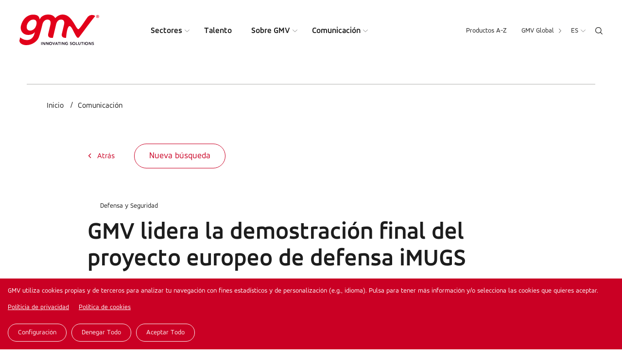

--- FILE ---
content_type: text/html; charset=UTF-8
request_url: https://www.gmv.com/es-es/comunicacion/prensa/notas-de-prensa/defensa-y-seguridad/gmv-lidera-la-demostracion-final-del
body_size: 14420
content:

<!DOCTYPE html>
<html lang="es" dir="ltr" prefix="og: https://ogp.me/ns#">
  <head>
    <meta charset="utf-8" />
<link rel="canonical" href="https://www.gmv.com/es-es/comunicacion/prensa/notas-de-prensa/defensa-y-seguridad/gmv-lidera-la-demostracion-final-del" />
<meta property="og:site_name" content="GMV" />
<meta property="og:type" content="Nota de prensa" />
<meta property="og:url" content="https://www.gmv.com/es-es/comunicacion/prensa/notas-de-prensa/defensa-y-seguridad/gmv-lidera-la-demostracion-final-del" />
<meta property="og:title" content="GMV lidera la demostración final del proyecto europeo de defensa iMUGS" />
<meta property="og:image" content="https://www.gmv.com/sites/default/files/styles/image_1000/public/content/image/2023/04/27/111/integrantes_proyecto_imugs_bp.png?itok=e364IE2n" />
<meta property="article:modified_time" content="2023-04-27T14:40:59+02:00" />
<meta name="Generator" content="Drupal 10 (https://www.drupal.org)" />
<meta name="MobileOptimized" content="width" />
<meta name="HandheldFriendly" content="true" />
<meta name="viewport" content="width=device-width, initial-scale=1.0" />
<link rel="alternate" hreflang="x-default" href="https://www.gmv.com/es-es/comunicacion/prensa/notas-de-prensa/defensa-y-seguridad/gmv-lidera-la-demostracion-final-del" />
<link rel="icon" href="/themes/gmv/favicon.ico" type="image/vnd.microsoft.icon" />
<link rel="alternate" hreflang="en-es" href="https://www.gmv.com/en-es/communication/press-room/press-releases/defense-and-security/gmv-leads-final-demonstration-imugs" />
<link rel="alternate" hreflang="es" href="https://www.gmv.com/es-es/comunicacion/prensa/notas-de-prensa/defensa-y-seguridad/gmv-lidera-la-demostracion-final-del" />
<link rel="alternate" hreflang="ca" href="https://www.gmv.com/ca-es/node/7447" />
<link rel="alternate" hreflang="de" href="https://www.gmv.com/de-de/kommunikation/presseraum/pressenotizen/verteidigung-und-sicherheit/gmv-leitet-die" />
<link rel="alternate" hreflang="pt-pt" href="https://www.gmv.com/pt-pt/comunicacao/sala-de-imprensa/notas-de-imprensa/defesa-e-seguranca/gmv-lidera-demonstracao-final-do" />
<link rel="alternate" hreflang="pl" href="https://www.gmv.com/pl-pl/komunikacja/pokoj-prasowy/informacje-prasowe/obronnosc-i-bezpieczenstwo/firma-gmv-przewodzi" />

    <title>GMV lidera la demostración final del proyecto europeo de defensa iMUGS | GMV</title>
    <link rel="stylesheet" media="all" href="/themes/contrib/stable/css/core/components/progress.module.css?t9m01p" />
<link rel="stylesheet" media="all" href="/themes/contrib/stable/css/core/components/ajax-progress.module.css?t9m01p" />
<link rel="stylesheet" media="all" href="/themes/contrib/stable/css/system/components/align.module.css?t9m01p" />
<link rel="stylesheet" media="all" href="/themes/contrib/stable/css/system/components/fieldgroup.module.css?t9m01p" />
<link rel="stylesheet" media="all" href="/themes/contrib/stable/css/system/components/container-inline.module.css?t9m01p" />
<link rel="stylesheet" media="all" href="/themes/contrib/stable/css/system/components/clearfix.module.css?t9m01p" />
<link rel="stylesheet" media="all" href="/themes/contrib/stable/css/system/components/details.module.css?t9m01p" />
<link rel="stylesheet" media="all" href="/themes/contrib/stable/css/system/components/hidden.module.css?t9m01p" />
<link rel="stylesheet" media="all" href="/themes/contrib/stable/css/system/components/item-list.module.css?t9m01p" />
<link rel="stylesheet" media="all" href="/themes/contrib/stable/css/system/components/js.module.css?t9m01p" />
<link rel="stylesheet" media="all" href="/themes/contrib/stable/css/system/components/nowrap.module.css?t9m01p" />
<link rel="stylesheet" media="all" href="/themes/contrib/stable/css/system/components/position-container.module.css?t9m01p" />
<link rel="stylesheet" media="all" href="/themes/contrib/stable/css/system/components/reset-appearance.module.css?t9m01p" />
<link rel="stylesheet" media="all" href="/themes/contrib/stable/css/system/components/resize.module.css?t9m01p" />
<link rel="stylesheet" media="all" href="/themes/contrib/stable/css/system/components/system-status-counter.css?t9m01p" />
<link rel="stylesheet" media="all" href="/themes/contrib/stable/css/system/components/system-status-report-counters.css?t9m01p" />
<link rel="stylesheet" media="all" href="/themes/contrib/stable/css/system/components/system-status-report-general-info.css?t9m01p" />
<link rel="stylesheet" media="all" href="/themes/contrib/stable/css/system/components/tablesort.module.css?t9m01p" />
<link rel="stylesheet" media="all" href="/libraries/cookiesjsr/dist/cookiesjsr.min.css?t9m01p" />
<link rel="stylesheet" media="all" href="/modules/contrib/lang_dropdown/css/lang_dropdown.css?t9m01p" />
<link rel="stylesheet" media="all" href="/themes/contrib/stable/css/views/views.module.css?t9m01p" />
<link rel="stylesheet" media="all" href="/modules/contrib/better_exposed_filters/css/better_exposed_filters.css?t9m01p" />
<link rel="stylesheet" media="all" href="/modules/contrib/paragraphs/css/paragraphs.unpublished.css?t9m01p" />
<link rel="stylesheet" media="all" href="/themes/gmv/css/cookies.css?t9m01p" />
<link rel="stylesheet" media="all" href="/themes/gmv/css/global.css?t9m01p" />
<link rel="stylesheet" media="all" href="/themes/gmv/css/header.css?t9m01p" />
<link rel="stylesheet" media="all" href="/themes/gmv/css/main.css?t9m01p" />
<link rel="stylesheet" media="all" href="/themes/gmv/css/footer.css?t9m01p" />
<link rel="stylesheet" media="all" href="/themes/gmv/css/complementos.css?t9m01p" />
<link rel="stylesheet" media="all" href="/themes/gmv/css/_overrides.css?t9m01p" />
<link rel="stylesheet" media="all" href="/themes/gmv/css/selectric.css?t9m01p" />

    <script type="application/json" data-drupal-selector="drupal-settings-json">{"path":{"baseUrl":"\/","pathPrefix":"es-es\/","currentPath":"node\/7447","currentPathIsAdmin":false,"isFront":false,"currentLanguage":"es"},"pluralDelimiter":"\u0003","suppressDeprecationErrors":true,"gtag":{"tagId":"","consentMode":false,"otherIds":[],"events":[],"additionalConfigInfo":[]},"ajaxPageState":{"libraries":"[base64]","theme":"gmv","theme_token":null},"ajaxTrustedUrl":{"\/es-es\/comunicacion\/sala-de-prensa\/notas-de-prensa":true,"\/es-es\/search":true,"form_action_p_pvdeGsVG5zNF_XLGPTvYSKCf43t8qZYSwcfZl2uzM":true},"gtm":{"tagId":null,"settings":{"data_layer":"dataLayer","include_classes":false,"allowlist_classes":"google\nnonGooglePixels\nnonGoogleScripts\nnonGoogleIframes","blocklist_classes":"customScripts\ncustomPixels","include_environment":false,"environment_id":"","environment_token":""},"tagIds":["GTM-N3LH9KZ"]},"cookies":{"cookiesjsr":{"config":{"cookie":{"name":"cookiesjsr","expires":31536000000,"domain":"","sameSite":"Lax","secure":false},"library":{"libBasePath":"\/libraries\/cookiesjsr\/dist","libPath":"\/libraries\/cookiesjsr\/dist\/cookiesjsr.min.js","scrollLimit":1},"callback":{"method":"post","url":"\/es-es\/cookies\/consent\/callback.json","headers":[]},"interface":{"openSettingsHash":"#editCookieSettings","showDenyAll":true,"denyAllOnLayerClose":false,"settingsAsLink":false,"availableLangs":["en","en-es","es","ca","de","en-de","pt-pt","pl","en-pl","en-pt"],"defaultLang":"en","groupConsent":true,"cookieDocs":true}},"services":{"essential":{"id":"essential","services":[{"key":"essential","type":"essential","name":"Esenciales","info":{"value":"","format":"basic_html"},"uri":"","needConsent":false}],"weight":1},"analitycs":{"id":"analitycs","services":[{"key":"analytics","type":"analitycs","name":"Anal\u00edtica","info":{"value":"","format":"basic_html"},"uri":"","needConsent":true}],"weight":2}},"translation":{"_core":{"default_config_hash":"X8VxTkyAAEb9q-EhYz30-BkJ9Ftv5-u1H7BXLXHQe1o"},"langcode":"en","bannerText":"GMV utiliza cookies propias y de terceros para analizar tu navegaci\u00f3n con fines estad\u00edsticos y de personalizaci\u00f3n (e.g., idioma). Pulsa para tener m\u00e1s informaci\u00f3n y\/o selecciona las cookies que quieres aceptar.","privacyPolicy":"Pol\u00edticia de privacidad","privacyUri":"\/es-es\/politica-privacidad","imprint":"","imprintUri":"","cookieDocs":"Pol\u00edtica de cookies","cookieDocsUri":"\/es-es\/politica-de-cookies","denyAll":"Denegar todo","alwaysActive":"Siempre activo","settings":"Configuraci\u00f3n","acceptAll":"Aceptar todo","requiredCookies":"Cookies necesarias","cookieSettings":"Configuraci\u00f3n","close":"Cerrar","readMore":"Leer m\u00e1s","allowed":"permitido","denied":"rechazado","settingsAllServices":"Configuraciones para todos los servicios","saveSettings":"Guardar","default_langcode":"es","disclaimerText":"Toda la informaci\u00f3n de las cookies est\u00e1 sujeta a cambios por parte de los proveedores de servicios. Actualizamos esta informaci\u00f3n peri\u00f3dicamente.","disclaimerTextPosition":"above","processorDetailsLabel":"Detalles de la empresa del procesador","processorLabel":"Empresa","processorWebsiteUrlLabel":"P\u00e1gina web de la empresa","processorPrivacyPolicyUrlLabel":"Pol\u00edtica de privacidad de la empresa","processorCookiePolicyUrlLabel":"Pol\u00edtica de cookies de la empresa","processorContactLabel":"Detalles de contacto de la protecci\u00f3n de datos","placeholderAcceptAllText":"Aceptar todas las cookies","officialWebsite":"Official website","essential":{"title":"Esenciales","details":"Estas cookies son necesarias para utilizar nuestro sitio web. Hay dos tipos: \r\n\r\nCookies propias: te permiten navegar por nuestro sitio web, utilizar las diferentes opciones y especificar o personalizar ciertas caracter\u00edsticas generales del sitio. Por ejemplo, definir el idioma, identificar el tipo de navegador utilizado, etc.\r\n\r\nCookies de terceros: te permiten navegar en nuestro sitio web, plataforma o aplicaci\u00f3n utilizando diferentes opciones o servicios que ofrecemos, como ver v\u00eddeos o compartir contenidos en redes sociales."},"analitycs":{"title":" Anal\u00edtica","details":"Estas cookies de terceros se utilizan en la cuantificaci\u00f3n del n\u00famero de Usuarios y realizar an\u00e1lisis estad\u00edsticos sobre la utilizaci\u00f3n que los usuarios hacen del servicio ofrecido. Su navegaci\u00f3n es analizada en nuestra p\u00e1gina web para mejorar los productos y servicios que ofrecemos.  Puede obtener informaci\u00f3n sobre las transferencias a terceros pa\u00edses que, en su caso, realizan los terceros identificados en esta pol\u00edtica de cookies en las correspondientes pol\u00edticas de dichos terceros (ver los enlaces facilitados en el apartado \u201cCookies de terceros\u201d).\r\n\r\nSi elige no aceptar las cookies, s\u00f3lo utilizaremos las descritas como esenciales.\r\n"}}},"cookiesTexts":{"_core":{"default_config_hash":"X8VxTkyAAEb9q-EhYz30-BkJ9Ftv5-u1H7BXLXHQe1o"},"langcode":"en","bannerText":"GMV utiliza cookies propias y de terceros para analizar tu navegaci\u00f3n con fines estad\u00edsticos y de personalizaci\u00f3n (e.g., idioma). Pulsa para tener m\u00e1s informaci\u00f3n y\/o selecciona las cookies que quieres aceptar.","privacyPolicy":"Pol\u00edticia de privacidad","privacyUri":"\/node\/184","imprint":"","imprintUri":"","cookieDocs":"Pol\u00edtica de cookies","cookieDocsUri":"\/node\/185","denyAll":"Denegar todo","alwaysActive":"Siempre activo","settings":"Configuraci\u00f3n","acceptAll":"Aceptar todo","requiredCookies":"Cookies necesarias","cookieSettings":"Configuraci\u00f3n","close":"Cerrar","readMore":"Leer m\u00e1s","allowed":"permitido","denied":"rechazado","settingsAllServices":"Configuraciones para todos los servicios","saveSettings":"Guardar","default_langcode":"es","disclaimerText":"Toda la informaci\u00f3n de las cookies est\u00e1 sujeta a cambios por parte de los proveedores de servicios. Actualizamos esta informaci\u00f3n peri\u00f3dicamente.","disclaimerTextPosition":"above","processorDetailsLabel":"Detalles de la empresa del procesador","processorLabel":"Empresa","processorWebsiteUrlLabel":"P\u00e1gina web de la empresa","processorPrivacyPolicyUrlLabel":"Pol\u00edtica de privacidad de la empresa","processorCookiePolicyUrlLabel":"Pol\u00edtica de cookies de la empresa","processorContactLabel":"Detalles de contacto de la protecci\u00f3n de datos","placeholderAcceptAllText":"Aceptar todas las cookies","officialWebsite":"Official website"},"services":{"analytics":{"uuid":"de476388-639c-4dbf-9f5f-0812692c3de5","langcode":"en","status":true,"dependencies":[],"id":"analytics","label":"Anal\u00edtica","group":"analitycs","info":{"value":"","format":"basic_html"},"consentRequired":true,"purpose":"","processor":"","processorContact":"","processorUrl":"","processorPrivacyPolicyUrl":"","processorCookiePolicyUrl":"","placeholderMainText":"Este contenido est\u00e1 bloqueado porque no se han aceptado las cookies de anal\u00edtica.","placeholderAcceptText":"S\u00f3lo aceptar cookies de an\u00e1lisis"},"essential":{"uuid":"fca42abb-2e52-4125-905f-4a2c6326dfea","langcode":"en","status":true,"dependencies":[],"id":"essential","label":"Esenciales","group":"essential","info":{"value":"","format":"basic_html"},"consentRequired":false,"purpose":"","processor":"","processorContact":"","processorUrl":"","processorPrivacyPolicyUrl":"","processorCookiePolicyUrl":"","placeholderMainText":"Este contenido est\u00e1 bloqueado porque no se han aceptado las cookies funcionales requeridas.","placeholderAcceptText":"Aceptar solo las cookies esenciales requeridas"}},"groups":{"analitycs":{"uuid":"8a059d88-0717-491b-9e23-d679b51acbf9","langcode":"en","status":true,"dependencies":[],"id":"analitycs","label":" Anal\u00edtica","weight":2,"title":" Anal\u00edtica","details":"Estas cookies de terceros se utilizan en la cuantificaci\u00f3n del n\u00famero de Usuarios y realizar an\u00e1lisis estad\u00edsticos sobre la utilizaci\u00f3n que los usuarios hacen del servicio ofrecido. Su navegaci\u00f3n es analizada en nuestra p\u00e1gina web para mejorar los productos y servicios que ofrecemos.  Puede obtener informaci\u00f3n sobre las transferencias a terceros pa\u00edses que, en su caso, realizan los terceros identificados en esta pol\u00edtica de cookies en las correspondientes pol\u00edticas de dichos terceros (ver los enlaces facilitados en el apartado \u201cCookies de terceros\u201d).\r\n\r\nSi elige no aceptar las cookies, s\u00f3lo utilizaremos las descritas como esenciales.\r\n"},"essential":{"uuid":"48eda7b2-e8bc-45eb-bde6-634469258611","langcode":"en","status":true,"dependencies":[],"id":"essential","label":"Esenciales","weight":1,"title":"Esenciales","details":"Estas cookies son necesarias para utilizar nuestro sitio web. Hay dos tipos: \r\n\r\nCookies propias: te permiten navegar por nuestro sitio web, utilizar las diferentes opciones y especificar o personalizar ciertas caracter\u00edsticas generales del sitio. Por ejemplo, definir el idioma, identificar el tipo de navegador utilizado, etc.\r\n\r\nCookies de terceros: te permiten navegar en nuestro sitio web, plataforma o aplicaci\u00f3n utilizando diferentes opciones o servicios que ofrecemos, como ver v\u00eddeos o compartir contenidos en redes sociales."}}},"better_exposed_filters":{"datepicker":true,"datepicker_options":[]},"lang_dropdown":{"lang-dropdown-form":{"key":"lang-dropdown-form"}},"language":"es","quicklink":{"admin_link_container_patterns":["#block-local-tasks-block a",".block-local-tasks-block a","#drupal-off-canvas a","#toolbar-administration a"],"ignore_admin_paths":true,"ignore_ajax_links":true,"ignore_file_ext":true,"total_request_limit":0,"concurrency_throttle_limit":5,"idle_wait_timeout":2000,"viewport_delay":0,"debug":false,"url_patterns_to_ignore":["user\/logout","#","\/admin","\/edit"]},"user":{"uid":0,"permissionsHash":"68ef24a1d74c7f54e0c5595e40db3cc5c6acfdc6dda61a955f23b7d0593e4e97"}}</script>
<script src="/sites/default/files/languages/es_jReFsFioBIfZSP47h34WOZPHeBV6pS3D2do7WXav8fU.js?t9m01p"></script>
<script src="/core/misc/drupalSettingsLoader.js?v=10.6.1"></script>
<script src="/core/misc/drupal.js?v=10.6.1"></script>
<script src="/core/misc/drupal.init.js?v=10.6.1"></script>
<script src="/core/misc/debounce.js?v=10.6.1"></script>
<script src="/core/misc/announce.js?v=10.6.1"></script>
<script src="/core/misc/message.js?v=10.6.1"></script>
<script src="/modules/contrib/cookies/js/cookiesjsr.conf.js?v=10.6.1" defer></script>
<script src="/libraries/cookiesjsr/dist/cookiesjsr.min.js?v=10.6.1" defer></script>
<script src="/modules/contrib/google_tag/js/gtag.js?t9m01p"></script>
<script src="/modules/contrib/google_tag/js/gtm.js?t9m01p"></script>

    <link rel="preload" href="/themes/gmv/fonts/AccordAlternate/AccordAlternate.woff" as="font" crossorigin> 
    <link rel="preload" href="/themes/gmv/fonts/AccordAlternate-Bold/AccordAlternate-Bold.woff" as="font" crossorigin> 
    <link rel="preload" href="/themes/gmv/fonts/AccordAlternate-ExtraLight/AccordAlternate-ExtraLight.woff" as="font" crossorigin> 
    <link rel="preload" href="/themes/gmv/fonts/AccordAlternate-ExtraBoldItalic/AccordAlternate-ExtraBoldItalic.woff" as="font" crossorigin> 
    <link rel="preconnect" src="https://www.google-analytics.com">
  </head>

  <body class="path-node es">
        <a href="#main-content" class="visually-hidden focusable">
      Pasar al contenido principal
    </a>
    <noscript><iframe src="https://www.googletagmanager.com/ns.html?id=GTM-N3LH9KZ"
                  height="0" width="0" style="display:none;visibility:hidden"></iframe></noscript>

      <div class="dialog-off-canvas-main-canvas" data-off-canvas-main-canvas>
    <div class="layout-container">

  <header role="banner">
      <div class="left">
        <div class="logo">
                        <a href="/es-es"><img src="/themes/gmv/images/logo.svg" alt="Logo GMV"></a>
              
        </div>
        <div class="wrapper-main-menu">
                    <nav role="navigation" aria-labelledby="block-gmv-main-menu-menu" id="block-gmv-main-menu">
            
  <h2 class="visually-hidden" id="block-gmv-main-menu-menu">Main navigation</h2>
  

        

  
  <ul class="menu menu-level-0">
      
            
                          
      <li class="menu-item menu-item--expanded expanded">
                    <a href="/es-es/sectores" target="_self" data-drupal-link-system-path="node/45">Sectores</a>
                  
                                          <div class="wrapper-submenu">
                <div class="wrapper">
                  
    

                    


      <ul class="menu menu-level-1">
                              
                                        
          <li class="menu-item icon-big">
                                  
    

                       <div class="icon">

             <img loading="lazy" width="40" height="40" src="/sites/default/files/content/menu/ico-espacio_1.svg" alt="Icono espacio" />


      </div>
            
    




          
                      <a href="/es-es/sectores/espacio" title="El espacio al alcance de todos" target="_self" data-drupal-link-system-path="node/53">Espacio</a>
          

          </li>

                                
                                        
          <li class="menu-item">
                                  
    

                       <div class="icon">

             <img loading="lazy" width="40" height="40" src="/sites/default/files/content/menu/ico-aeronautica_1.svg" alt="Icono Aeronáutica" />


      </div>
            
    




          
                      <a href="/es-es/sectores/aeronautica" target="_self" data-drupal-link-system-path="node/54">Aeronáutica</a>
          

          </li>

                                
                                        
          <li class="menu-item">
                                  
    

                       <div class="icon">

             <img loading="lazy" width="40" height="40" src="/sites/default/files/content/menu/ico-defensa-seguridad.svg" alt="Icono Defensa y Seguridad" />


      </div>
            
    




          
                      <a href="/es-es/sectores/defensa-seguridad" title="Soluciones innovadoras para el sector de la defensa y la seguridad" target="_self" data-drupal-link-system-path="node/55">Defensa y seguridad</a>
          

          </li>

                                
                                        
          <li class="menu-item">
                                  
    

                       <div class="icon">

             <img loading="lazy" width="40" height="40" src="/sites/default/files/content/menu/ico-its_0.svg" alt="Icono Sistemas Inteligentes de Transporte" />


      </div>
            
    




          
                      <a href="/es-es/sectores/sistemas-inteligentes-transporte" target="_self" data-drupal-link-system-path="node/56">Sistemas inteligentes de transporte</a>
          

          </li>

                                
                                        
          <li class="menu-item">
                                  
    

                       <div class="icon">

             <img loading="lazy" width="40" height="40" src="/sites/default/files/content/menu/ico-automocion_0.svg" alt="Icono Automoción" />


      </div>
            
    




          
                      <a href="/es-es/sectores/automocion" title="Soluciones avanzadas para vehículos autónomos conectados" target="_self" data-drupal-link-system-path="node/57">Automoción</a>
          

          </li>

                                
                                        
          <li class="menu-item">
                                  
    

                       <div class="icon">

             <img loading="lazy" width="40" height="40" src="/sites/default/files/content/menu/ico-ciberseguridad.svg" alt="Icono Ciberseguridad" />


      </div>
            
    




          
                      <a href="/es-es/sectores/ciberseguridad" title="En GMV apostamos por un tratamiento global de los riesgos ciber" target="_self" data-drupal-link-system-path="node/125">Ciberseguridad</a>
          

          </li>

                                
                                        
          <li class="menu-item icon-big">
                                  
    

                       <div class="icon">

             <img loading="lazy" width="40" height="40" src="/sites/default/files/content/menu/ico-spd_1.svg" alt="Icono Servicios públicos Digitales" />


      </div>
            
    




          
                      <a href="/es-es/sectores/servicios-publicos-digitales" title="GMV apoya a las administraciones públicas con tecnología e innovación." target="_self" data-drupal-link-system-path="node/61">Servicios públicos digitales</a>
          

          </li>

                                
                                        
          <li class="menu-item">
                                  
    

                       <div class="icon">

             <img loading="lazy" width="40" height="40" src="/sites/default/files/content/menu/ico-sanidad_0.svg" alt="Icono Sanidad" />


      </div>
            
    




          
                      <a href="/es-es/sectores/sanidad" title="Planificación y navegación quirúrgica, telemedicina, Big Data y epidemiología, ciberseguridad en salud" target="_self" data-drupal-link-system-path="node/59">Sanidad</a>
          

          </li>

                                
                                        
          <li class="menu-item">
                                  
    

                       <div class="icon">

             <img loading="lazy" width="40" height="40" src="/sites/default/files/content/menu/ico-industria_0.svg" alt="Icono Industria" />


      </div>
            
    




          
                      <a href="/es-es/sectores/industria" title="Ayudamos al sector industrial mejorando su competitividad y productividad" target="_self" data-drupal-link-system-path="node/60">Industria</a>
          

          </li>

                                
                                        
          <li class="menu-item">
                                  
    

                       <div class="icon">

             <img loading="lazy" width="40" height="40" src="/sites/default/files/content/menu/ico-financiero_0.svg" alt="Icono Financiero" />


      </div>
            
    




          
                      <a href="/es-es/sectores/financiero" title="Más de 25 años como socio tecnológico de confianza de las principales entidades bancarias del mundo" target="_self" data-drupal-link-system-path="node/58">Financiero</a>
          

          </li>

                                
                                        
          <li class="menu-item icon-big">
                                  
    

                       <div class="icon">

             <img loading="lazy" width="40" height="40" src="/sites/default/files/content/menu/ico-servicios.svg" alt="Icono Industria" />


      </div>
            
    




          
                      <a href="/es-es/sectores/servicios" title="Diseñamos, desarrollamos e implementamos las más avanzadas soluciones digitales para mejorar los procesos de organizaciones líderes" target="_self" data-drupal-link-system-path="node/62">Servicios</a>
          

          </li>

                                
                                        
          <li class="menu-item generic-link">
                                  
    

                    
    




          
                      <a href="/es-es/sectores" target="_self" data-drupal-link-system-path="node/45">Todos los sectores</a>
          

          </li>

        </ul>




            <div  data-history-node-id="9424" class="highlight-menu" >
    <p>Destacamos</p>
    <a href="/es-es/media/blog/observacion-tierra/lado-humanitario-observacion-tierra">
            
              <img loading="lazy" src="/sites/default/files/styles/image_550_x_300px/public/content/image/2026/01/12/111/foto-5.jpg?h=77b5661b&amp;itok=jbzD3pZx" width="550" height="350" alt="El lado humanitario de la observación de la Tierra" />



      
      </a>
    <div class="title">
        <a href="/es-es/media/blog/observacion-tierra/lado-humanitario-observacion-tierra"><span>El lado humanitario de la observación de la Tierra</span>
</a>
    </div>
</div>
      
    




                </div>
              </div>
                            
      </li>

          
            
                          
      <li class="menu-item">
                    <a href="/es-es/talento" target="_self" data-drupal-link-system-path="node/46">Talento</a>
                  
                      
      </li>

          
            
                          
      <li class="menu-item menu-item--expanded expanded">
                    <a href="/es-es/sobre-gmv" target="_self" data-drupal-link-system-path="node/44">Sobre GMV</a>
                  
                                          <div class="wrapper-submenu">
                <div class="wrapper">
                  
    

                    


      <ul class="menu menu-level-1">
                              
                                        
          <li class="menu-item menu-item--collapsed">
                                  
    

                    
    




          
                      <a href="/es-es/sobre-gmv/conoce-empresa" target="_self" data-drupal-link-system-path="node/50">Conoce la empresa</a>
          

          </li>

                                
                                        
          <li class="menu-item">
                                  
    

                    
    




          
                      <a href="/es-es/sobre-gmv/historia" target="_self" data-drupal-link-system-path="node/79">Historia</a>
          

          </li>

                                
                                        
          <li class="menu-item">
                                  
    

                    
    




          
                      <a href="/es-es/sobre-gmv/equipo-directivo" target="_self" data-drupal-link-system-path="node/71">Equipo directivo</a>
          

          </li>

                                
                                        
          <li class="menu-item">
                                  
    

                    
    




          
                      <a href="/es-es/sobre-gmv/certificaciones" target="_self" data-drupal-link-system-path="node/7712">Certificaciones</a>
          

          </li>

                                
                                        
          <li class="menu-item menu-item--collapsed">
                                  
    

                    
    




          
                      <a href="/es-es/sobre-gmv/sostenibilidad" target="_self" data-drupal-link-system-path="node/104">Sostenibilidad</a>
          

          </li>

        </ul>




    




                </div>
                            
      </li>

          
            
                          
      <li class="menu-item menu-item--expanded expanded">
                    <a href="/es-es/comunicacion" target="_self" data-drupal-link-system-path="node/47">Comunicación</a>
                  
                                          <div class="wrapper-submenu">
                <div class="wrapper">
                  
    

                    


      <ul class="menu menu-level-1">
                              
                                        
          <li class="menu-item">
                                  
    

                    
    




          
                      <a href="/es-es/comunicacion/noticias" target="_self" data-drupal-link-system-path="node/63">Noticias</a>
          

          </li>

                                
                                        
          <li class="menu-item">
                                  
    

                    
    




          
                      <a href="/es-es/comunicacion/eventos" target="_self" data-drupal-link-system-path="node/64">Eventos</a>
          

          </li>

                                
                                        
          <li class="menu-item">
                                  
    

                    
    




          
                      <a href="/es-es/comunicacion/blog" target="_self" data-drupal-link-system-path="node/65">Blog</a>
          

          </li>

                                
                                        
          <li class="menu-item">
                                  
    

                    
    




          
                      <a href="/es-es/comunicacion/gmv-news" target="_self" data-drupal-link-system-path="node/66">Revista GMV News</a>
          

          </li>

                                
                                        
          <li class="menu-item menu-item--collapsed">
                                  
    

                    
    




          
                      <a href="/es-es/comunicacion/sala-de-prensa" target="_self" data-drupal-link-system-path="node/110">Sala de prensa</a>
          

          </li>

                                
                                        
          <li class="menu-item">
                                  
    

                    
    




          
                      <a href="/es-es/comunicacion/biblioteca-medios" target="_self" data-drupal-link-system-path="node/8035">Biblioteca de medios</a>
          

          </li>

                                
                                        
          <li class="menu-item generic-link">
                                  
    

                    
    




          
                      <a href="/es-es/comunicacion" target="_self" data-drupal-link-system-path="node/47">Actualidad GMV</a>
          

          </li>

        </ul>




    




                </div>
                            
      </li>

        </ul>



  </nav>

        </div>
      </div>
      <div class="right">
                <div class="wrapper-secondary-menu">
            <nav role="navigation" aria-labelledby="block-secondarynavigation-menu" id="block-secondarynavigation">
            
  <h2 class="visually-hidden" id="block-secondarynavigation-menu">Secondary navigation</h2>
  

        
              <ul>
              <li>
        <a href="/es-es/productos-z" data-drupal-link-system-path="node/48">Productos A-Z</a>
              </li>
        </ul>
  


  </nav>

          </div>
         
                             
          <div class="wrapper-global-menu">
              <ul>
                  <li>
                  <div class="gmv-global">GMV Global</div>
                  <ul class="links"><li>Global (<a href="/en" hreflang="en">en</a>)</li><li>España y LATAM (<a href="/en" hreflang="en"><a href="/es-es">es</a></a> - <a href="/en" hreflang="en"><a href="/ca-es">ca</a></a> - <a href="/en" hreflang="en"><a href="/en-es">en</a></a>)</li><li>Alemania (<a href="/en" hreflang="en"><a href="/de-de">de</a></a> - <a href="/en" hreflang="en"><a href="/en-de">en</a></a>)</li><li>Portugal (<a href="/en" hreflang="en"><a href="/pt-pt">pt</a></a> - <a href="/en" hreflang="en"><a href="/en-pt">en</a></a>)</li><li>Polonia (<a href="/en" hreflang="en"><a href="/pl-pl">pl</a></a> - <a href="/en" hreflang="en"><a href="/en-pl">en</a></a>)</li><li class="sites-all"><a href="/es-es/global">Todas las sedes y los sites de GMV</a></li></ul>
                  </li>
              </ul>
          </div>
          
         
          
          <div class="wrapper-language">
            <div id="block-languagedropdownswitcher-es">
  
    
      <form class="lang-dropdown-form lang_dropdown_form clearfix language_interface" id="lang_dropdown_form_lang-dropdown-form" data-drupal-selector="lang-dropdown-form-2" action="/es-es/comunicacion/prensa/notas-de-prensa/defensa-y-seguridad/gmv-lidera-la-demostracion-final-del" method="post" accept-charset="UTF-8">
  <div class="js-form-item form-item js-form-type-select form-item-lang-dropdown-select js-form-item-lang-dropdown-select form-no-label">
      <label for="edit-lang-dropdown-select" class="visually-hidden">Select your language</label>
        <select style="width:40px" class="lang-dropdown-select-element form-select" data-lang-dropdown-id="lang-dropdown-form" data-drupal-selector="edit-lang-dropdown-select" id="edit-lang-dropdown-select" name="lang_dropdown_select"><option value="en-es">en</option><option value="es" selected="selected">es</option><option value="ca">ca</option></select>
        </div>
<input data-drupal-selector="edit-en-es" type="hidden" name="en-es" value="/en-es/communication/press-room/press-releases/gmv-supply-seville-metros-new-video-surveillance-system" />
<input data-drupal-selector="edit-es" type="hidden" name="es" value="/es-es/comunicacion/prensa/notas-de-prensa/gmv-suministrara-el-nuevo-sistema-de-videovigilancia-para-metro" />
<input data-drupal-selector="edit-ca" type="hidden" name="ca" value="/ca-es/comunicacio/sala-de-premsa/notes-de-premsa/gmv-subministrara-el-nou-sistema-de-videovigilancia" />
<noscript><div><input data-drupal-selector="edit-submit" type="submit" id="edit-submit" name="op" value="Vés-hi" class="button js-form-submit form-submit" />
</div></noscript><input autocomplete="off" data-drupal-selector="form-rxpoil-iz45deuiz0dt9d5aknbzuxag9ipd135fs4" type="hidden" name="form_build_id" value="form-rXpOIl__-Iz45DeUIZ0dt9d5aKnBZUXaG9iPD135fS4" />
<input data-drupal-selector="edit-lang-dropdown-form" type="hidden" name="form_id" value="lang_dropdown_form" />

</form>

  </div>

            
            
            
            
            
          </div>
          
          <div class="ico-search"><img src="/themes/gmv/images/ico-search.svg"></div>
      </div>

      <div class="ico-menu">
          <div class="bar top"></div>
          <div class="bar middle"></div>
          <div class="bar bottom"></div>
      </div>
  </header>

  


  <main role="main" id="content">
    <a id="main-content" tabindex="-1"></a>
    <div class="layout-content" id="print-content">
        <div>
    <div class="views-exposed-form" data-drupal-selector="views-exposed-form-general-search-page-1" id="block-exposedformgeneral-searchpage-1">
  
    
      <form action="/es-es/search" method="get" id="views-exposed-form-general-search-page-1" accept-charset="UTF-8">
  
<div class="js-form-item form-item js-form-type-textfield form-item-search-api-fulltext js-form-item-search-api-fulltext form-no-label">
        <input placeholder="Escribe tu búsqueda" data-drupal-selector="edit-search-api-fulltext" type="text" id="edit-search-api-fulltext" name="search_api_fulltext" value="" size="30" maxlength="128" class="form-text" />

        </div>
<div data-drupal-selector="edit-actions" class="form-actions js-form-wrapper form-wrapper" id="edit-actions--6"><input data-drupal-selector="edit-submit-general-search" type="submit" id="edit-submit-general-search" value="Apply" class="button js-form-submit form-submit" />
</div>


</form>

  </div>
<div id="block-gmv-content">
  
    
      
<article data-history-node-id="7447" class="plantilla-noticia">

			<div class="wrapper-title-page no-image actualidad">
				<div class="wrapper-text">		
					<div class="container">	
						<div>
  
    
      
  
  <div class="breadcrumb-gmv">
      <nav role="navigation" aria-labelledby="system-breadcrumb">
        <ul>
                  <li>
                          <a href="/es-es">Inicio</a>
                      </li>
                  <li>
                          <a href="/es-es/comunicacion">Comunicación</a>
                      </li>
                </ul>
      </nav>
 </div>

  </div>

					</div>
					<div class="top-actions">
						<div class="container-mini">	
							<div class='back'><a href='/es-es/comunicacion/sala-de-prensa/notas-de-prensa'>Atrás</a></div>
							<div class="generic-link"><a href="">Nueva búsqueda</a></div>
						</div>
						<div class="form-desplegable">
							<form class="views-exposed-form bef-exposed-form" data-drupal-selector="views-exposed-form-search-press-release-entity-view-1" action="/es-es/comunicacion/sala-de-prensa/notas-de-prensa" method="get" id="views-exposed-form-search-press-release-entity-view-1" accept-charset="UTF-8">
  
<div class="wrapper-filters"><div class="container"><div class="js-form-item form-item js-form-type-textfield form-item-text js-form-item-text">
      
        <input placeholder="Busca una nota de prensa" data-drupal-selector="edit-text" type="text" id="edit-text" name="text" value="" size="30" maxlength="128" class="form-text" />

        </div>
<div data-drupal-selector="edit-date-wrapper" id="edit-date-wrapper" class="js-form-wrapper form-wrapper"><fieldset data-drupal-selector="edit-date-wrapper" id="edit-date-wrapper--2" class="js-form-item form-item js-form-wrapper form-wrapper">
      <legend>
    <span class="fieldset-legend">Date</span>
  </legend>
  <div class="fieldset-wrapper">
                <div class="js-form-item form-item js-form-type-date form-item-date-min js-form-item-date-min">
      <label for="edit-date-min">Min</label>
        <input placeholder="desde" class="bef-datepicker form-date" autocomplete="off" data-drupal-selector="edit-date-min" type="date" id="edit-date-min" name="date[min]" value="" size="30" />

        </div>
<div class="js-form-item form-item js-form-type-date form-item-date-max js-form-item-date-max">
      <label for="edit-date-max">Max</label>
        <input placeholder="hasta" class="bef-datepicker form-date" autocomplete="off" data-drupal-selector="edit-date-max" type="date" id="edit-date-max" name="date[max]" value="" size="30" />

        </div>

          </div>
</fieldset>
</div>
</div></div><div class="wrapper-filters"><div class="container"><fieldset data-drupal-selector="edit-sector" id="edit-sector--wrapper" class="fieldgroup form-composite js-form-item form-item js-form-wrapper form-wrapper">
      <legend>
    <span class="fieldset-legend"></span>
  </legend>
  <div class="fieldset-wrapper">
                <div id="edit-sector" class="form-checkboxes"><div class="form-checkboxes bef-checkboxes">
                  <div class="js-form-item form-item js-form-type-checkbox form-item-sector-233 js-form-item-sector-233">
        <input data-drupal-selector="edit-sector-233" type="checkbox" id="edit-sector-233" name="sector[233]" value="233" class="form-checkbox" />

        <label for="edit-sector-233" class="option">Aeronáutica</label>
      </div>

                    <div class="js-form-item form-item js-form-type-checkbox form-item-sector-3 js-form-item-sector-3">
        <input data-drupal-selector="edit-sector-3" type="checkbox" id="edit-sector-3" name="sector[3]" value="3" class="form-checkbox" />

        <label for="edit-sector-3" class="option">Automoción</label>
      </div>

                    <div class="js-form-item form-item js-form-type-checkbox form-item-sector-14 js-form-item-sector-14">
        <input data-drupal-selector="edit-sector-14" type="checkbox" id="edit-sector-14" name="sector[14]" value="14" class="form-checkbox" />

        <label for="edit-sector-14" class="option">Corporativo</label>
      </div>

                    <div class="js-form-item form-item js-form-type-checkbox form-item-sector-5 js-form-item-sector-5">
        <input data-drupal-selector="edit-sector-5" type="checkbox" id="edit-sector-5" name="sector[5]" value="5" class="form-checkbox" />

        <label for="edit-sector-5" class="option">Ciberseguridad</label>
      </div>

                    <div class="js-form-item form-item js-form-type-checkbox form-item-sector-6 js-form-item-sector-6">
        <input data-drupal-selector="edit-sector-6" type="checkbox" id="edit-sector-6" name="sector[6]" value="6" class="form-checkbox" />

        <label for="edit-sector-6" class="option">Defensa y Seguridad</label>
      </div>

                    <div class="js-form-item form-item js-form-type-checkbox form-item-sector-231 js-form-item-sector-231">
        <input data-drupal-selector="edit-sector-231" type="checkbox" id="edit-sector-231" name="sector[231]" value="231" class="form-checkbox" />

        <label for="edit-sector-231" class="option">Financiero</label>
      </div>

                    <div class="js-form-item form-item js-form-type-checkbox form-item-sector-7 js-form-item-sector-7">
        <input data-drupal-selector="edit-sector-7" type="checkbox" id="edit-sector-7" name="sector[7]" value="7" class="form-checkbox" />

        <label for="edit-sector-7" class="option">Sanidad</label>
      </div>

                    <div class="js-form-item form-item js-form-type-checkbox form-item-sector-9 js-form-item-sector-9">
        <input data-drupal-selector="edit-sector-9" type="checkbox" id="edit-sector-9" name="sector[9]" value="9" class="form-checkbox" />

        <label for="edit-sector-9" class="option">Industria</label>
      </div>

                    <div class="js-form-item form-item js-form-type-checkbox form-item-sector-10 js-form-item-sector-10">
        <input data-drupal-selector="edit-sector-10" type="checkbox" id="edit-sector-10" name="sector[10]" value="10" class="form-checkbox" />

        <label for="edit-sector-10" class="option">Sistemas inteligentes de transporte</label>
      </div>

                    <div class="js-form-item form-item js-form-type-checkbox form-item-sector-11 js-form-item-sector-11">
        <input data-drupal-selector="edit-sector-11" type="checkbox" id="edit-sector-11" name="sector[11]" value="11" class="form-checkbox" />

        <label for="edit-sector-11" class="option">Servicios públicos digitales</label>
      </div>

                    <div class="js-form-item form-item js-form-type-checkbox form-item-sector-232 js-form-item-sector-232">
        <input data-drupal-selector="edit-sector-232" type="checkbox" id="edit-sector-232" name="sector[232]" value="232" class="form-checkbox" />

        <label for="edit-sector-232" class="option">Servicios</label>
      </div>

                    <div class="js-form-item form-item js-form-type-checkbox form-item-sector-1 js-form-item-sector-1">
        <input data-drupal-selector="edit-sector-1" type="checkbox" id="edit-sector-1" name="sector[1]" value="1" class="form-checkbox" />

        <label for="edit-sector-1" class="option">Espacio</label>
      </div>

      </div>
</div>

          </div>
</fieldset>
</div></div><div data-drupal-selector="edit-actions" class="form-actions js-form-wrapper form-wrapper" id="edit-actions"><input data-drupal-selector="edit-submit-search-press-release" type="submit" id="edit-submit-search-press-release" value="Apply" class="button js-form-submit form-submit" />
</div>


</form>

						</div>
					</div>
					<div class="container-mini">
						<div class="tags">
							<ul><li><a href="/es-es/comunicacion/sala-de-prensa/notas-de-prensa?text=&amp;date%5Bmin%5D=&amp;date%5Bmax%5D=&amp;sector%5B6%5D=6">Defensa y Seguridad</a></li></ul>
						</div>
						<h1><span>GMV lidera la demostración final del proyecto europeo de defensa iMUGS</span>
</h1>
						<div class="info">
							<div class="data">27/04/2023</div>
								                        	<div id="block-printablelinksblockcontent--2">
  
    
      <ul class="links"><li class="print"><a href="/es-es/node/7447/printable/print" target="_blank">Imprimir</a></li></ul>
  </div>

	                    								<div class="share">
								<!-- AddToAny BEGIN -->
								<a class="a2a_dd" href="https://www.addtoany.com/share#url=file%3A%2F%2F%2FUsers%2Fmarcelsafont%2FDesktop%2FGMV%2520docs%2FGMV%25202%2Fplantilla-noticia.html&amp;title=file%3A%2F%2F%2FUsers%2Fmarcelsafont%2FDesktop%2FGMV%2520docs%2FGMV%25202%2Fplantilla-noticia.html"> Compartir</a>
								<script async="" src="https://static.addtoany.com/menu/page.js"></script>
								<!-- AddToAny END -->
							</div>
						</div>
												<div class="intro">
							
            <p><strong>El programa tiene como objetivo aumentar las capacidades defensivas y de autonomía estratégica de la Unión Europea</strong></p>

<p><strong>En el evento se analizaron las capacidades alcanzadas en el proyecto, que ha tenido una duración de 30 meses </strong></p>

<p>&nbsp;</p>
      
						</div>
											</div>
				</div>
			</div>

						<div class="modul-image margin">
				<div class="container-mini">
                    
            
    <a href="/sites/default/files/content/image/2023/04/27/111/integrantes_proyecto_imugs_bp.png" class="cboxElement" title="">
          <img loading="lazy" src="/sites/default/files/styles/image_1000/public/content/image/2023/04/27/111/integrantes_proyecto_imugs_bp.png?itok=e364IE2n" width="800" height="532" alt="iMUGS" />



    </a>

      
				</div>
			</div>
			
            
                <div class="field__item">  <div class="paragraph paragraph--type--text paragraph--view-mode--default p-58364 prev-383286">

    
        <div class="modul-generic-text margin">
          <div class="container-mini">
                                                            <p>La multinacional tecnológica GMV organizó el 26 de abril, en las instalaciones militares de San Juan del Viso (Alcalá de Henares), la última de la serie de demostraciones programadas del proyecto de defensa iMUGS (<em>Integrated Modular Unmanned Ground System</em> o Vehículo Terrestre no Tripulado Modular Integrado), cuyo objetivo principal es incrementar las capacidades defensiva y de autonomía estratégica de la Unión Europea. El proyecto tiene la misión de desarrollar el sistema terrestre no tripulado (UGS) estándar europeo integrando, para ello, los sistemas robóticos en la tecnología tripulada ya existente en las fuerzas de defensa europeas.</p>

<p>Dotado con una inversión de 32,6 millones de euros, el proyecto, que ha tenido una duración de 30 meses, culminó en San Juan del Viso con un evento final organizado por GMV con la colaboración de Escribano Mechanical &amp; Engineering y en el que se mostró el despliegue de sistemas no tripulados en el campo de batalla, así como su empleo a modo de enjambre (<em>swarming</em>).</p>

<p>Durante la demostración se emplearon dos <strong>UGVs THeMIS</strong><strong> </strong>fabricados por Milrem Robotics, compañía líder a nivel europeo en robótica y sistemas autónomos, y modificados por otras empresas participantes en el proyecto, incluyendo varios ordenadores, así como el software que dota a los sistemas de autonomía tanto a nivel individual (un UGV puede recibir una misión y cumplirla de forma aislada sin intervención de un operador) como a nivel de enjambre (varios UGVs se pueden asociar como un único equipo al que se le ordena una misión y ellos solos se autogestionan para conseguir el objetivo).</p>

<p>A continuación, se detallan los casos de uso que pudieron presenciarse durante la jornada:</p>

<p><strong>Demostración de los sistemas de autonomía a nivel individual:</strong></p>

<ul>
	<li>
	<p>Modo «Sígueme»:<strong> </strong>los vehículos UGV TheMIS aparecen siguiendo a una persona para demostrar sus capacidades.</p>
	</li>
	<li>
	<p>Creación y lanzamiento de la misión de vigilancia sobre la zona de la presentación.</p>
	</li>
	<li>
	<p>Navegación con puntos de referencia para vigilancia, demostrando las capacidades de los vehículos para evitar obstáculos que puedan aparecer en el camino.</p>
	</li>
	<li>
	<p>Misión para demostrar cómo el sistema puede lograr el reabastecimiento de material médico, alimentación, etc.) de forma autónoma, sin el control de operadores.</p>
	</li>
</ul>

<p class="paragraph"><strong>Demostración de los sistemas de autonomía a nivel de enjambre:</strong></p>

<ul>
	<li>
	<p>Misión de vigilancia en el área.&nbsp;</p>
	</li>
	<li>
	<p>Misión de reabastecimiento con dos UGVs THeMIS.&nbsp;</p>
	</li>
	<li>
	<p>Recuperación de la misión de vigilancia previa.&nbsp;</p>
	</li>
</ul>

<p><strong>Implicación de GMV en el proyecto</strong><strong> </strong></p>

<p>A nivel técnico, el proyecto iMUGS ha consistido en desarrollo de una arquitectura y diseño escalables, válida para su aplicación en vehículos, tanto tripulados como no tripulados, terrestres y aéreos, que sirva para estandarizar los sistemas europeos y sus sistemas de mando y control, comunicaciones, sensores, cargas útiles y algoritmos de autonomía.</p>

<p>GMV ha sido la responsable de coordinar el subproyecto de mando y control e interoperabilidad C4ISR, en el cual se ha desarrollado un sistema de C2ISR para gestionar UxVs que permite planificar y realizar operaciones conjuntas de sistemas tripulados y no tripulados. Este sistema permite, además, controlar las cargas de pago instaladas en la plataforma, así como explotar y difundir datos de sensores del vehículo terrestre no tripulado, asegurando la interoperabilidad y estandarización de interfaces con sistemas C2, bases de datos C4I y redes ISR existentes.</p>

<p>José Luis Delgado, responsable del proyecto iMUGS en GMV, destaca que el principal valor añadido de este sistema es el hecho de permitir al operador gestionar fácilmente múltiples plataformas como si estas fueran un miembro más del equipo (<em>Manned-Unmanned Teaming</em>) gracias a sus capacidades de autonomía avanzadas.</p>

<p>La participación de GMV en iMUGS se basa en la experiencia adquirida por la compañía en sistemas C2 terrestres, sistemas C2 para el soldado e interoperabilidad JISR, áreas donde GMV es una de las empresas líder en Europa. GMV es el suministrador de referencia de Sistemas de Mando y Control de Artillería y de Combatiente a Pie para el Ministerio de Defensa, y desde 2016, es responsable del mantenimiento y evolución del sistema EUCCIS C2 del Servicio Europeo de Acciones en el Exterior (EEAS).</p>

<p>El consorcio iMUGS, encabezado por la compañía Milrem Robotics (Estonia), une 7 países: Francia, Estonia, Finlandia, España, Alemania, Letonia, Bélgica, así como a un total de 13 empresas, cada una responsable de un área específica del proyecto:</p>

<ul>
	<li>
	<p>Integración: Milrem Robotics (líder) | Todos los miembros del consorcio</p>
	</li>
	<li>
	<p>Autonomía: Safran Electronics &amp; Defense (líder) | Diehl | Nexter | Milrem Robotics</p>
	</li>
	<li>
	<p>Comunicaciones: Bittium Wireless (líder) | LMT</p>
	</li>
	<li>
	<p>Modo enjambre: Royal Military Academy of Belgium (líder) | DotOcean | Insta Defsec&nbsp;</p>
	</li>
	<li>
	<p>Mando y control e interoperabilidad: GMV (líder) – Sol.One</p>
	</li>
	<li>
	<p>Ciberseguridad: Talgen</p>
	</li>
	<li>
	<p>Plataforma: Milrem Robotics</p>
	</li>
	<li>
	<p>Caso de uso: KMW (líder) | Nexter | Milrem Robotics</p>
	</li>
</ul>

<p>&nbsp;</p>

<div>
<div>
<div>
<div>
<p><strong>Para más información:</strong><br>
Dirección de Desarrollo Corporativo, Marketing y Comunicación<br>
<a href="/cdn-cgi/l/email-protection#127f73607977667b7c7552757f643c717d7f" target="_blank"><span class="__cf_email__" data-cfemail="9df0fceff6f8e9f4f3faddfaf0ebb3fef2f0">[email&#160;protected]</span></a></p>
</div>
</div>
</div>
</div>

<p>&nbsp;</p>
                                                    </div>
      </div>

    
  </div>
</div>
        
           	

			<div class="actions-bottom">
				<div class="container-mini">
					                    	<div id="block-printablelinksblockcontent--2">
  
    
      <ul class="links"><li class="print"><a href="/es-es/node/7447/printable/print" target="_blank">Imprimir</a></li></ul>
  </div>

                						<div class="share">
						<!-- AddToAny BEGIN -->
						<a class="a2a_dd" href="https://www.addtoany.com/share#url=file%3A%2F%2F%2FUsers%2Fmarcelsafont%2FDesktop%2FGMV%2520docs%2FGMV%25202%2Fplantilla-noticia.html&amp;title=file%3A%2F%2F%2FUsers%2Fmarcelsafont%2FDesktop%2FGMV%2520docs%2FGMV%25202%2Fplantilla-noticia.html"> Compartir </a>
						<script data-cfasync="false" src="/cdn-cgi/scripts/5c5dd728/cloudflare-static/email-decode.min.js"></script><script async="" src="https://static.addtoany.com/menu/page.js"></script>
						<!-- AddToAny END -->
					</div>
				</div>
			</div>

						<div class="views-element-container">

<div class="view-content view view-eva margin eva-news section view-related-content view-id-related_content view-display-id-entity_view_1 js-view-dom-id-111e603484ad654b966d09be3f9761a4d425ddad5c6a1074ab0a92921e7e9678">
    <div class="container">
      <h2>Relacionados</h2>
      
            

      
      
        <div class="view-content">

    <div class="views-row">
<div  data-history-node-id="9406" class="teaser" data-date="17/Dec/2025">
   <div class="wrapper-image">
        <a href="/es-es/comunicacion/noticias/gmv-indra-group-firman-acuerdo-explorar-lineas-colaboracion-programas">
              <img loading="lazy" src="/sites/default/files/styles/image_550_x_300px/public/content/image/2025/12/18/115/home_web_2.jpg?h=f4cd3a72&amp;itok=nBTK3tVF" width="550" height="350" alt="GMV-INDRA" />



      </a>
        <div class="tags">
            <ul><li><a href="/es-es/comunicacion/noticias?text=&amp;date%5Bmin%5D=&amp;date%5Bmax%5D=&amp;sector%5B6%5D=6">Defensa y Seguridad</a></li></ul>
        </div>
    </div>
    <div class="wrapper-text">
        
        <div class="title">
            <a href="/es-es/comunicacion/noticias/gmv-indra-group-firman-acuerdo-explorar-lineas-colaboracion-programas"><span>GMV e Indra Group firman un acuerdo para explorar líneas de colaboración en los programas especiales de modernización de las Fuerzas Armadas</span>
</a>
        </div>
    </div>
</div></div>
    <div class="views-row">
<div  data-history-node-id="9357" class="teaser" data-date="19/Nov/2025">
   <div class="wrapper-image">
        <a href="/es-es/comunicacion/noticias/gmv-estrecha-lazos-tejido-industrial-aleman-materia-defensa-seguridad">
              <img loading="lazy" src="/sites/default/files/styles/image_550_x_300px/public/content/image/2025/11/19/114/defensa_visita-empresas-alemnas-i.jpg?h=80a51f15&amp;itok=43pDLSmZ" width="550" height="350" alt="defensa_visita-empresas-alemnas-i.jpg" />



      </a>
        <div class="tags">
            <ul><li><a href="/es-es/comunicacion/noticias?text=&amp;date%5Bmin%5D=&amp;date%5Bmax%5D=&amp;sector%5B6%5D=6">Defensa y Seguridad</a></li></ul>
        </div>
    </div>
    <div class="wrapper-text">
        
        <div class="title">
            <a href="/es-es/comunicacion/noticias/gmv-estrecha-lazos-tejido-industrial-aleman-materia-defensa-seguridad"><span>GMV estrecha lazos con el tejido industrial alemán en materia de defensa y seguridad</span>
</a>
        </div>
    </div>
</div></div>
    <div class="views-row">
<div  data-history-node-id="9326" class="teaser" data-date="04/Nov/2025">
   <div class="wrapper-image">
        <a href="/es-es/comunicacion/noticias/principales-desafios-desarrollo-capacidades-defensa-europa">
              <img loading="lazy" src="/sites/default/files/styles/image_550_x_300px/public/content/image/2025/11/04/846/imagen-repor_01.jpg?h=d1857b5e&amp;itok=URbfFGr1" width="550" height="350" alt="capacidades-defensa-europa" />



      </a>
        <div class="tags">
            <ul><li><a href="/es-es/comunicacion/noticias?text=&amp;date%5Bmin%5D=&amp;date%5Bmax%5D=&amp;sector%5B6%5D=6">Defensa y Seguridad</a></li></ul>
        </div>
    </div>
    <div class="wrapper-text">
        
        <div class="title">
            <a href="/es-es/comunicacion/noticias/principales-desafios-desarrollo-capacidades-defensa-europa"><span>Principales desafíos para el desarrollo de capacidades de defensa en Europa</span>
</a>
        </div>
    </div>
</div></div>

</div>

      </div>
      
      
      
      
      

      
          </div>
</div></div>


		</article>
  </div>
<div id="block-cookiesui">
  
    
        
<div id="cookiesjsr"></div>

  </div>

  </div>

    </div>
  </main>

  <div id="backToTop"></div>
    <footer role="contentinfo">
      <div class="border"></div>
      <div class="wrapper-top">  
          <div class="container">
           <div class="left col">
              <h3>Contacto</h3>
                              <p>Isaac Newton, 11  Tres Cantos<br>
                E-28760 Madrid<br><br>
                Tel. +34 91 807 21 00</p>
                            <div class="menu-contacto">
                <nav role="navigation" aria-labelledby="block-contactmenu-menu" id="block-contactmenu">
            
  <h2 class="visually-hidden" id="block-contactmenu-menu">Contact menu</h2>
  

        
              <ul>
              <li>
        <a href="/es-es/contacto" data-drupal-link-system-path="node/32">Contacto</a>
              </li>
          <li>
        <a href="/es-es/localizacion" data-drupal-link-system-path="node/2225">GMV en el mundo</a>
              </li>
        </ul>
  


  </nav>

              </div>
              <div class="menu-blog">
                <nav role="navigation" aria-labelledby="block-blog-menu" id="block-blog">
            
  <h2 class="visually-hidden" id="block-blog-menu">Blog</h2>
  

        
              <ul>
              <li>
        <a href="/es-es/comunicacion/blog" data-drupal-link-system-path="node/65">Blog</a>
              </li>
        </ul>
  


  </nav>

              </div>
              <div class="social">
                <ul>
                  <li><a href="https://www.facebook.com/infoGMV" target="_blank"><img src="/themes/gmv/images/ico-facebook.svg"></a></li>
                  <li><a href="https://twitter.com/infoGMV_es" target="_blank"><img src="/themes/gmv/images/ico-x-negro.svg"></a></li>
                  <li><a href="http://www.linkedin.com/company/gmv" target="_blank"><img src="/themes/gmv/images/ico-linkedin.svg"></a></li>
                  <li><a href="https://www.youtube.com/infoGMV" target="_blank"><img src="/themes/gmv/images/ico-youtube.svg"></a></li>
                  <li class="instagram"><a href="https://www.instagram.com/companygmv/" target="_blank"><img src="/themes/gmv/images/ico-instagram.svg"></a></li>
                </ul>
              </div>
    			</div>
            <div class="middle col">
              <div class="menu-sectores">
                <h3>Sectores</h3>
                 <nav role="navigation" aria-labelledby="block-sectorsmenu-menu" id="block-sectorsmenu">
            
  <h2 class="visually-hidden" id="block-sectorsmenu-menu">Sectors menu</h2>
  

        
              <ul>
              <li>
        <a href="/es-es/sectores/espacio" data-drupal-link-system-path="node/53">Espacio</a>
              </li>
          <li>
        <a href="/es-es/sectores/aeronautica" data-drupal-link-system-path="node/54">Aeronáutica</a>
              </li>
          <li>
        <a href="/es-es/sectores/defensa-seguridad" data-drupal-link-system-path="node/55">Defensa y Seguridad</a>
              </li>
          <li>
        <a href="/es-es/sectores/sistemas-inteligentes-transporte" data-drupal-link-system-path="node/56">Sistemas Inteligentes de Transporte</a>
              </li>
          <li>
        <a href="/es-es/sectores/automocion" data-drupal-link-system-path="node/57">Automoción</a>
              </li>
          <li>
        <a href="/es-es/sectores/ciberseguridad" data-drupal-link-system-path="node/125">Ciberseguridad</a>
              </li>
          <li>
        <a href="/es-es/sectores/servicios-publicos-digitales" data-drupal-link-system-path="node/61">Servicios públicos digitales</a>
              </li>
          <li>
        <a href="/es-es/sectores/sanidad" data-drupal-link-system-path="node/59">Sanidad</a>
              </li>
          <li>
        <a href="/es-es/sectores/industria" data-drupal-link-system-path="node/60">Industria</a>
              </li>
          <li>
        <a href="/es-es/sectores/financiero" data-drupal-link-system-path="node/58">Financiero</a>
              </li>
          <li>
        <a href="/es-es/sectores/servicios" data-drupal-link-system-path="node/62">Servicios</a>
              </li>
        </ul>
  


  </nav>

              </div>
             
            </div>
            <div class="right col">
              <div id="block-shortcutsfootermenu">
  
    
      <div class="menu-footer">
        
              <ul>
              <li>
        <a href="/es-es/talento" data-drupal-link-system-path="node/46">Talento</a>
              </li>
          <li>
        <a href="/es-es/sobre-gmv" data-drupal-link-system-path="node/44">Sobre GMV</a>
              </li>
          <li>
        <span>Directo a</span>
                                <ul>
              <li>
        <a href="/es-es/comunicacion/sala-de-prensa" data-drupal-link-system-path="node/110">Sala de prensa</a>
              </li>
          <li>
        <a href="/es-es/comunicacion/noticias" data-drupal-link-system-path="node/63">Noticias</a>
              </li>
          <li>
        <a href="/es-es/comunicacion/blog" data-drupal-link-system-path="node/65">Blog</a>
              </li>
          <li>
        <a href="/es-es/productos-z" data-drupal-link-system-path="node/48">Productos A-Z</a>
              </li>
        </ul>
  
              </li>
        </ul>
  


    </div>
  </div>

            </div>
          </div>
      </div>
      <div class="wrapper-bottom">
          <div class="container">
            <div class="left">
                <div class="copy">© 2026, GMV Innovating Solutions S.L.</div>
                <div class="menu"><nav role="navigation" aria-labelledby="block-gmv-footer-menu" id="block-gmv-footer">
            
  <h2 class="visually-hidden" id="block-gmv-footer-menu">Footer menu</h2>
  

        
              <ul>
              <li>
        <a href="/es-es/contacto" data-drupal-link-system-path="node/32">Contacto</a>
              </li>
          <li>
        <a href="/es-es/aviso-legal" data-drupal-link-system-path="node/183">Aviso legal</a>
              </li>
          <li>
        <a href="/es-es/politica-privacidad" data-drupal-link-system-path="node/184">Política de privacidad</a>
              </li>
          <li>
        <a href="/es-es/politica-de-cookies" data-drupal-link-system-path="node/185">Política de cookies</a>
              </li>
        </ul>
  


  </nav>
</div>
            </div>
            <div class="right">
                <div class="menu"><nav role="navigation" aria-labelledby="block-footerinfo-menu" id="block-footerinfo">
            
  <h2 class="visually-hidden" id="block-footerinfo-menu">Footer Info</h2>
  

        
              <ul>
              <li>
        <a href="/es-es/sobre-gmv/responsabilidad-social-corporativa/sostenibilidad-medioambiente" data-drupal-link-system-path="node/106">Compromiso Medioambiental</a>
              </li>
          <li>
        <a href="/es-es/informacion-financiera" data-drupal-link-system-path="node/182">Información financiera</a>
              </li>
        </ul>
  


  </nav>
</div>
            </div>  
          </div>
      </div>
   </footer>
  
</div>
  </div>

    
    <script src="/core/assets/vendor/jquery/jquery.min.js?v=3.7.1"></script>
<script src="https://unpkg.com/quicklink@2.3.0/dist/quicklink.umd.js"></script>
<script src="/core/assets/vendor/once/once.min.js?v=1.0.1"></script>
<script src="/modules/contrib/quicklink/js/quicklink_init.js?t9m01p"></script>
<script src="/core/assets/vendor/tabbable/index.umd.min.js?v=6.3.0"></script>
<script src="/modules/contrib/better_exposed_filters/js/bef_datepickers.js?t9m01p"></script>
<script src="/modules/contrib/better_exposed_filters/js/better_exposed_filters.js?t9m01p"></script>
<script src="/modules/contrib/better_exposed_filters/js/bef_select_all_none.js?t9m01p"></script>
<script src="/themes/gmv/js/hoverIntent/jquery.hoverIntent.js?v=10.6.1"></script>
<script src="/themes/gmv/js/hoverIntent/init-hoverIntent.js?v=10.6.1"></script>
<script src="/themes/gmv/js/display_calendar.js?v=10.6.1"></script>
<script src="/themes/gmv/js/custom_exposed_forms.js?v=10.6.1"></script>
<script src="/themes/gmv/js/functions.js?v=10.6.1"></script>
<script src="/themes/gmv/js/selectric/jquery.selectric.js?t9m01p"></script>
<script src="/themes/gmv/js/selectric/init-selectric.js?t9m01p"></script>
<script src="/core/misc/progress.js?v=10.6.1"></script>
<script src="/core/assets/vendor/loadjs/loadjs.min.js?v=4.3.0"></script>
<script src="/core/misc/ajax.js?v=10.6.1"></script>
<script src="/themes/contrib/stable/js/ajax.js?v=10.6.1"></script>
<script src="/modules/contrib/google_tag/js/gtag.ajax.js?t9m01p"></script>
<script src="/modules/contrib/lang_dropdown/js/lang_dropdown.js?v=1.x"></script>

  <script>(function(){function c(){var b=a.contentDocument||a.contentWindow.document;if(b){var d=b.createElement('script');d.innerHTML="window.__CF$cv$params={r:'9c56ca559f4ca691',t:'MTc2OTY2OTM3NA=='};var a=document.createElement('script');a.src='/cdn-cgi/challenge-platform/scripts/jsd/main.js';document.getElementsByTagName('head')[0].appendChild(a);";b.getElementsByTagName('head')[0].appendChild(d)}}if(document.body){var a=document.createElement('iframe');a.height=1;a.width=1;a.style.position='absolute';a.style.top=0;a.style.left=0;a.style.border='none';a.style.visibility='hidden';document.body.appendChild(a);if('loading'!==document.readyState)c();else if(window.addEventListener)document.addEventListener('DOMContentLoaded',c);else{var e=document.onreadystatechange||function(){};document.onreadystatechange=function(b){e(b);'loading'!==document.readyState&&(document.onreadystatechange=e,c())}}}})();</script><script defer src="https://static.cloudflareinsights.com/beacon.min.js/vcd15cbe7772f49c399c6a5babf22c1241717689176015" integrity="sha512-ZpsOmlRQV6y907TI0dKBHq9Md29nnaEIPlkf84rnaERnq6zvWvPUqr2ft8M1aS28oN72PdrCzSjY4U6VaAw1EQ==" data-cf-beacon='{"version":"2024.11.0","token":"185913d60e7149e0a72e9e4309068afd","server_timing":{"name":{"cfCacheStatus":true,"cfEdge":true,"cfExtPri":true,"cfL4":true,"cfOrigin":true,"cfSpeedBrain":true},"location_startswith":null}}' crossorigin="anonymous"></script>
</body>
</html>


--- FILE ---
content_type: image/svg+xml
request_url: https://www.gmv.com/themes/gmv/images/ico-arrow-left-r.svg
body_size: 116
content:
<?xml version="1.0" encoding="utf-8"?>
<!-- Generator: Adobe Illustrator 21.1.0, SVG Export Plug-In . SVG Version: 6.00 Build 0)  -->
<svg version="1.1" id="Layer_1" xmlns="http://www.w3.org/2000/svg" xmlns:xlink="http://www.w3.org/1999/xlink" x="0px" y="0px"
	 viewBox="0 0 6.3 10.7" style="enable-background:new 0 0 6.3 10.7;" xml:space="preserve">
<style type="text/css">
	.st0{fill:none;stroke:#CA0024;stroke-width:1.5;stroke-miterlimit:10;}
</style>
<polyline class="st0" points="5.3,10.1 0.6,5.3 5.3,0.6 "/>
</svg>


--- FILE ---
content_type: image/svg+xml
request_url: https://www.gmv.com/themes/gmv/images/ico-instagram.svg
body_size: 376
content:
<?xml version="1.0" encoding="utf-8"?>
<!-- Generator: Adobe Illustrator 21.1.0, SVG Export Plug-In . SVG Version: 6.00 Build 0)  -->
<svg version="1.1" id="Layer_1" xmlns="http://www.w3.org/2000/svg" xmlns:xlink="http://www.w3.org/1999/xlink" x="0px" y="0px"
	 viewBox="0 0 512 512" style="enable-background:new 0 0 512 512;" xml:space="preserve">
<style type="text/css">
	.st0{fill:#1D1D1B;}
</style>
<path class="st0" d="M256,150.5c-58.2,0-105.5,47.3-105.5,105.5S197.8,361.5,256,361.5S361.5,314.2,361.5,256S314.2,150.5,256,150.5
	z"/>
<path class="st0" d="M460.4,51.6C427.1,18.3,383.1,0,336.3,0H175.7C128.9,0,84.9,18.3,51.6,51.6C18.3,84.9,0,128.9,0,175.7v160.7
	c0,46.7,18.3,90.8,51.6,124.1c33.3,33.3,77.3,51.6,124.1,51.6h160.7c46.7,0,90.8-18.3,124.1-51.6c33.3-33.3,51.6-77.3,51.6-124.1
	V175.7C512,128.9,493.7,84.9,460.4,51.6z M256,391.5c-74.7,0-135.5-60.8-135.5-135.5S181.3,120.5,256,120.5S391.5,181.3,391.5,256
	S330.7,391.5,256,391.5z M406.1,127.1c-2.8,2.8-6.7,4.4-10.6,4.4c-3.9,0-7.8-1.6-10.6-4.4c-2.8-2.8-4.4-6.7-4.4-10.6
	s1.6-7.8,4.4-10.6c2.8-2.8,6.6-4.4,10.6-4.4c3.9,0,7.8,1.6,10.6,4.4c2.8,2.8,4.4,6.7,4.4,10.6C410.5,120.4,408.9,124.3,406.1,127.1z
	"/>
</svg>
